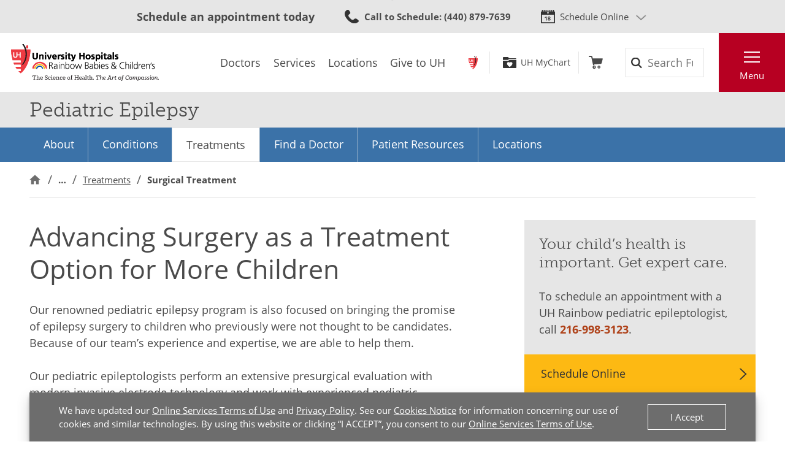

--- FILE ---
content_type: text/html;charset=utf-8
request_url: https://pnapi.invoca.net/1425/na.json
body_size: 287
content:
[{"requestId":"+12168445437","status":"success","formattedNumber":"440-879-7639","countryCode":"1","nationalNumber":"4408797639","lifetimeInSeconds":300,"overflow":null,"surge":null,"invocaId":"i-d5e88d4d-a098-4aa6-a5e0-d9d90fb45a60"},{"requestId":"+12162866644","status":"success","formattedNumber":"216-998-3123","countryCode":"1","nationalNumber":"2169983123","lifetimeInSeconds":300,"overflow":null,"surge":null,"invocaId":"i-d5e88d4d-a098-4aa6-a5e0-d9d90fb45a60"},{"requestId":"+18668442273","status":"success","formattedNumber":"888-526-1022","countryCode":"1","nationalNumber":"8885261022","lifetimeInSeconds":300,"overflow":null,"surge":null,"invocaId":"i-d5e88d4d-a098-4aa6-a5e0-d9d90fb45a60"},{"type":"settings","metrics":true}]

--- FILE ---
content_type: image/svg+xml
request_url: https://www.uhhospitals.org/FrontEnd/Images/icons-chevron-box-blue.svg
body_size: 72
content:
<?xml version="1.0" encoding="UTF-8"?>
<svg width="20px" height="20px" viewBox="0 0 20 20" version="1.1" xmlns="http://www.w3.org/2000/svg" xmlns:xlink="http://www.w3.org/1999/xlink">
    <!-- Generator: Sketch 53.2 (72643) - https://sketchapp.com -->
    <title>icons-chevron-box-blue</title>
    <desc>Created with Sketch.</desc>
    <g id="icons-chevron-box-blue" stroke="none" stroke-width="1" fill="none" fill-rule="evenodd">
        <rect id="Rectangle-7" fill="#3B72A8" fill-rule="nonzero" x="0" y="0" width="20" height="20"></rect>
        <path d="M7,5 L13,10.5" id="Line" stroke="#FFFFFF" stroke-width="2" stroke-linecap="square"></path>
        <path d="M7,16 L13,10.5" id="Line" stroke="#FFFFFF" stroke-width="2" stroke-linecap="square"></path>
    </g>
</svg>

--- FILE ---
content_type: image/svg+xml
request_url: https://www.uhhospitals.org/FrontEnd/Images/icons-instagram-color.svg
body_size: 1860
content:
<?xml version="1.0" encoding="UTF-8"?>
<svg width="100px" height="100px" viewBox="0 0 100 100" version="1.1" xmlns="http://www.w3.org/2000/svg" xmlns:xlink="http://www.w3.org/1999/xlink">
    <!-- Generator: Sketch 61.1 (89650) - https://sketch.com -->
    <title>icons-instagram-color</title>
    <desc>Created with Sketch.</desc>
    <defs>
        <linearGradient x1="66.8139539%" y1="-10.5072748%" x2="98.3430837%" y2="111.45127%" id="linearGradient-1">
            <stop stop-color="#4E60D3" offset="0%"></stop>
            <stop stop-color="#913BAF" offset="14.2763214%"></stop>
            <stop stop-color="#D52D88" offset="76.145798%"></stop>
            <stop stop-color="#F26D4F" offset="100%"></stop>
        </linearGradient>
        <radialGradient cx="30.2743283%" cy="100%" fx="30.2743283%" fy="100%" r="124.486067%" gradientTransform="translate(0.302743,1.000000),scale(0.692765,1.000000),rotate(23.537155),scale(1.000000,0.719668),translate(-0.302743,-1.000000)" id="radialGradient-2">
            <stop stop-color="#FED276" offset="0%"></stop>
            <stop stop-color="#FDBD61" stop-opacity="0.975005661" offset="17.0240041%"></stop>
            <stop stop-color="#F6804D" offset="45.4081253%"></stop>
            <stop stop-color="#E83D5C" stop-opacity="0" offset="100%"></stop>
        </radialGradient>
    </defs>
    <g id="icons-instagram-color" stroke="none" stroke-width="1" fill="none" fill-rule="evenodd">
        <rect id="Rectangle-5-Copy-8" fill="#BB0000" x="0" y="0" width="100" height="100"></rect>
        <g id="bg" transform="translate(-9.000000, -9.000000)">
            <path d="M89.8828125,-2.08257324e-15 C106.9375,-2.08257324e-15 118,11.0625 118,28.1171875 L118,89.8828125 C118,106.9375 106.9375,118 89.8828125,118 L28.1171875,118 C11.0625,118 0,106.9375 0,89.8828125 L0,28.1171875 C0,11.0625 11.0625,-2.08257324e-15 28.1171875,-2.08257324e-15 L89.8828125,-2.08257324e-15 Z" id="Background" fill="url(#linearGradient-1)"></path>
            <path d="M131.989252,95.322823 C128.660354,109.337926 117.330452,118 101.308594,118 L31.6914062,118 C12.46875,118 0,105.53125 0,86.3085938 L0,31.3814556 C10.5759147,28.2633532 21.992433,26.5625 33.8994141,26.5625 C83.8071656,26.5625 125.098262,56.4438014 131.989252,95.322823 L131.989252,95.322823 Z" id="Yellow-Flare" fill="url(#radialGradient-2)"></path>
        </g>
        <g id="instagram(1)" transform="translate(10.672131, 12.000000)" fill="#FFFFFF" fill-rule="nonzero">
            <path d="M76.8419724,22.6337891 C76.6616211,18.5432815 76.0001373,15.7310943 75.0525589,13.2942963 C74.0750198,10.707695 72.5711135,8.39191433 70.6007615,6.46679688 C68.675644,4.51171875 66.3445893,2.99253853 63.7879487,2.03027344 C61.3370513,1.08269504 58.5395508,0.421211205 54.4490432,0.24085991 C50.3279877,0.0452346426 49.0197068,0 38.5675583,0 C28.1154099,0 26.8071289,0.0452346426 22.7013474,0.225585937 C18.6108398,0.405937232 15.7986526,1.06800835 13.3624419,2.01499946 C10.7752534,2.99253853 8.45947266,4.49644478 6.5343552,6.46679688 C4.57927708,8.39191433 3.06068413,10.722969 2.09783176,13.2796096 C1.15025337,15.7310943 0.488769531,18.5280075 0.308418236,22.6185151 C0.112792969,26.7395706 0.0675583262,28.0478516 0.0675583262,38.5 C0.0675583262,48.9521484 0.112792969,50.2604294 0.293144264,54.3662109 C0.473495559,58.4567185 1.13556667,61.2689057 2.08314507,63.7057037 C3.06068413,66.292305 4.57927708,68.6080857 6.5343552,70.5332031 C8.45947266,72.4882812 10.7905273,74.0074615 13.347168,74.9697266 C15.7986526,75.917305 18.5955659,76.5787888 22.6866607,76.7591401 C26.7918549,76.9400787 28.1007232,76.984726 38.5528716,76.984726 C49.0050201,76.984726 50.313301,76.9400787 54.4190826,76.7591401 C58.5095901,76.5787888 61.3217773,75.917305 63.757988,74.9697266 C68.9317779,72.9694138 73.0222854,68.8789062 75.0225982,63.7057037 C75.9695893,61.254219 76.6316604,58.4567185 76.8120117,54.3662109 C76.992363,50.2604294 77.0375977,48.9521484 77.0375977,38.5 C77.0375977,28.0478516 77.0223237,26.7395706 76.8419724,22.6337891 Z M69.9093169,54.0654297 C69.7436523,57.8251953 69.1121292,59.8554688 68.585762,61.2089844 C67.2921677,64.5628128 64.6303711,67.2246094 61.2765427,68.5182037 C59.9230271,69.0445708 57.8780669,69.676094 54.132988,69.8411713 C50.0724411,70.0221099 48.8546294,70.0667573 38.5828323,70.0667573 C28.3110352,70.0667573 27.0779495,70.0221099 23.0320893,69.8411713 C19.2723237,69.676094 17.2420502,69.0445708 15.8885346,68.5182037 C14.219551,67.9013672 12.7003708,66.9238281 11.4672852,65.6455078 C10.1889648,64.3971482 9.21142578,62.8932419 8.59458931,61.2242583 C8.06822212,59.8707427 7.43669895,57.8251953 7.27162163,54.0807037 C7.09068306,50.0201568 7.04603569,48.8017578 7.04603569,38.5299607 C7.04603569,28.2581635 7.09068306,27.0250779 7.27162163,22.979805 C7.43669895,19.2200393 8.06822212,17.1897659 8.59458931,15.8362503 C9.21142578,14.1666794 10.1889648,12.6480865 11.4825591,11.4144135 C12.7303315,10.1360932 14.2342377,9.15855415 15.9038086,8.54230496 C17.2573242,8.01593777 19.3028716,7.3844146 23.0473633,7.21875 C27.1079102,7.03839871 28.3263091,6.99316406 38.597519,6.99316406 C48.8845901,6.99316406 50.1024018,7.03839871 54.148262,7.21875 C57.9080276,7.3844146 59.938301,8.01593777 61.2918167,8.54230496 C62.9608002,9.15855415 64.4799805,10.1360932 65.7130661,11.4144135 C66.9913865,12.6627732 67.9689255,14.1666794 68.585762,15.8362503 C69.1121292,17.1897659 69.7436523,19.234726 69.9093169,22.979805 C70.0896682,27.0403518 70.1349029,28.2581635 70.1349029,38.5299607 C70.1349029,48.8017578 70.0896682,50.0048828 69.9093169,54.0654297 Z" id="Shape"></path>
            <path d="M38.5675583,18.7236328 C27.6495513,18.7236328 18.7911911,27.5814057 18.7911911,38.5 C18.7911911,49.4185943 27.6495513,58.2763672 38.5675583,58.2763672 C49.4861526,58.2763672 58.3439255,49.4185943 58.3439255,38.5 C58.3439255,27.5814057 49.4861526,18.7236328 38.5675583,18.7236328 Z M38.5675583,51.3284378 C31.4845123,51.3284378 25.7391206,45.5836333 25.7391206,38.5 C25.7391206,31.4163667 31.4845123,25.6715622 38.5675583,25.6715622 C45.6511917,25.6715622 51.3959961,31.4163667 51.3959961,38.5 C51.3959961,45.5836333 45.6511917,51.3284378 38.5675583,51.3284378 L38.5675583,51.3284378 Z" id="Shape"></path>
            <path d="M63.7433013,17.941719 C63.7433013,20.4913101 61.6760178,22.5585937 59.1258393,22.5585937 C56.5762481,22.5585937 54.5089646,20.4913101 54.5089646,17.941719 C54.5089646,15.3915405 56.5762481,13.3248443 59.1258393,13.3248443 C61.6760178,13.3248443 63.7433013,15.3915405 63.7433013,17.941719 L63.7433013,17.941719 Z" id="Path"></path>
        </g>
    </g>
</svg>

--- FILE ---
content_type: image/svg+xml
request_url: https://www.uhhospitals.org/FrontEnd/Images/icons-search-dark.svg
body_size: -61
content:
<svg height="100" viewBox="0 0 100 100" width="100" xmlns="http://www.w3.org/2000/svg"><path d="m13.0434783 40.6821739c0-15.2391304 12.4-27.6391304 27.6391304-27.6391304s27.6391304 12.4 27.6391304 27.6391304-12.4 27.6391304-27.6391304 27.6391304-27.6391304-12.4-27.6391304-27.6391304zm86.5521739 49.6913044-25.9478261-25.9478261c4.8347826-6.6913044 7.7173913-14.8782609 7.7173913-23.7434783 0-22.4347826-18.2478261-40.68260868-40.6826087-40.68260868s-40.6826087 18.24782608-40.6826087 40.68260868 18.2478261 40.6826087 40.6826087 40.6826087c8.8652174 0 17.0521739-2.8826087 23.7434783-7.7130435l25.947826 25.9434783z" fill="#333" fill-rule="evenodd"/></svg>